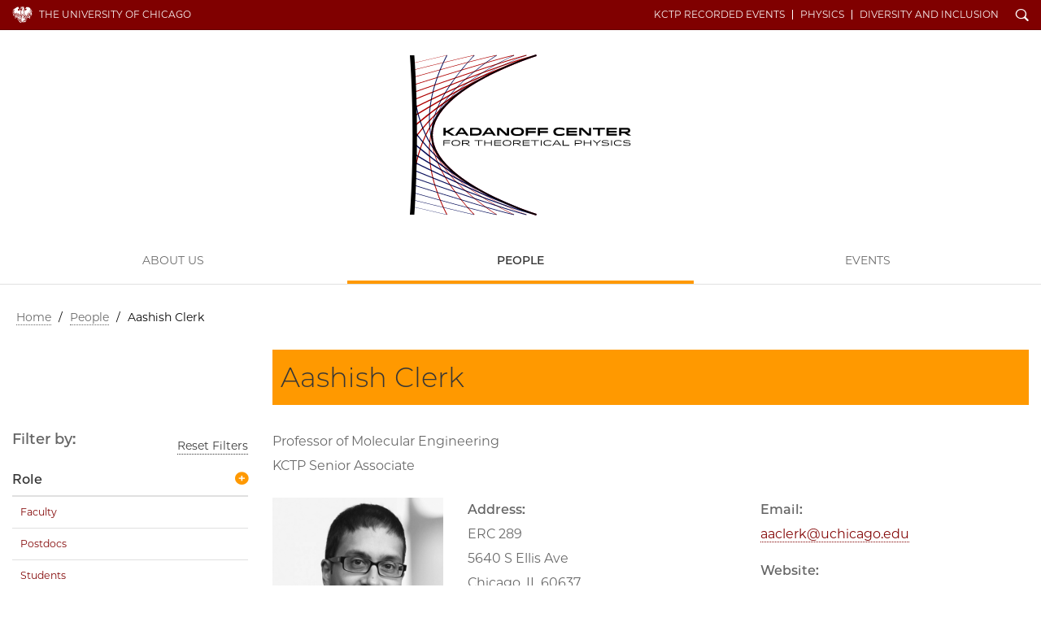

--- FILE ---
content_type: text/html; charset=UTF-8
request_url: https://kctp.uchicago.edu/people/profile/aashish-clerk/
body_size: 2957
content:
<!doctype html>
<!--[if lt IE 7]><html class="no-js ie lt-ie10 lt-ie9 lt-ie8 lt-ie7" lang="en"><![endif]-->
<!--[if IE 7]><html class="no-js ie ie7 lt-ie9 lt-ie8" lang="en"><![endif]-->
<!--[if IE 8]><html class="no-js ie ie8 lt-ie9 lt-ie10" lang="en"><![endif]-->
<!--[if IE 9]><html class="no-js ie ie9  lt-ie10" lang="en"><![endif]-->
<!--[if IE 10]><html class="no-js ie ie10 lt-ie11" lang="en"><![endif]-->
<!--[if gt IE 10]><!--><html class="no-js" lang="en"><!--<![endif]-->
<head>
	<script async src="https://www.googletagmanager.com/gtag/js?id=UA-3572058-1"></script>
<script>window.dataLayer = window.dataLayer || [];function gtag(){dataLayer.push(arguments);}gtag('js', new Date());
gtag('config', 'UA-3572058-1');gtag('config', 'UA-86899700-10');gtag('config', 'G-5X23VSFDXS');</script>
<meta charset="utf-8">
<title>Aashish Clerk | Kadanoff Center for Theoretical Physics | The University of Chicago</title>
<meta name="description" content="The Kadanoff Center hosts a cross-disciplinary research environment bridging a variety of disciplines in theoretical physics, located on the campus of the University of Chicago">
<meta name="keywords" content="Kadanoff, Theoretical Physics, research center, UChicago">

<meta name="viewport" content="width=device-width, initial-scale=1, maximum-scale=5">
<link href="/css/site.css?updated=20260106153440" rel="stylesheet" media="all">

</head>
<body id="people" class="psd-yellow">
	<div id="wrapper">
		<header class="navbar navbar-static-top " id="top">
  <div class="container-fluid page">
    <nav class="topnav navbar-collapse">
      <div class="container page">
      <a href="https://www.uchicago.edu/" id="uchicago">The University of Chicago</a>
      <ul id="un" class="nav navbar-nav navbar-right"><li class="ql"><a href="https://www.youtube.com/channel/UCbq8dyzQDmYR4Adp84V4xUQ">KCTP Recorded Events</a></li><li class="ql"><a href="https://physics.uchicago.edu/">Physics</a></li><li class="ql"><a href="https://physicalsciences.uchicago.edu/about/diversity-inclusion/">Diversity and Inclusion</a></li><li id="s"><a href="/search/" id="search-trigger" class="ss-icon">Search</a></li></ul>
      <button class="navbar-toggle collapsed" type="button" data-toggle="collapse" data-target="#main-navbar" aria-controls="main-navbar" aria-expanded="false">
        <span class="sr-only">Toggle navigation</span>
        <span class="icon-bar"></span>
        <span class="icon-bar"></span>
        <span class="icon-bar"></span>
      </button></div>
    </nav>
    <form id="sitesearch" class="search-bar expanded" method="get" action="/search/" role="search">
      <div class="search-bar-inner">
        <div class="wrap">
          <label for="searchtext" class="search-bar-help">Enter Search Below</label>
          <input type="text" name="q" id="searchtext" class="search-field" value="" autocomplete="off" placeholder="Search&#8230;">
          <button type="submit" class="search-submit ss-icon">Search</button>
        </div>
      </div>
    </form>
    <div class="wordmark" role="navigation"><h1 class="kctp custom"><a href="/">Kadanoff Center for Theoretical Physics</a></h1></div>
  </div>
  <nav id="main-navbar" class="collapse navbar-collapse">
    <a id="mainnav"></a>
    <ul id="mn" class="nav navbar-nav">
      
        
          <li class="first"><a href="/about/">About Us</a></li>
<li><a href="/people/">People</a></li>
<li class="last"><a href="/events/">Events</a></li>

        
      
      <li class="ql"><a href="https://www.youtube.com/channel/UCbq8dyzQDmYR4Adp84V4xUQ">KCTP Recorded Events</a></li><li class="ql"><a href="https://physics.uchicago.edu/">Physics</a></li><li class="ql"><a href="https://physicalsciences.uchicago.edu/about/diversity-inclusion/">Diversity and Inclusion</a></li>
    </ul>
  </nav>
</header>
		<div class="container page">
			<div class="row">
				<div class="col-md-12">
					
  
  
  
    <nav id="breadcrumbs" aria-label="breadcrumb"><a href="/">Home</a> / <span><a href="/people/">People</a></span> / <span class="last">Aashish Clerk</span></nav>
  
  


				</div>
			</div>
			<div class="row page-title">
				<div class="col-md-9 col-md-push-3">
					<h1>Aashish Clerk</h1>
				</div>
			</div>

			<div class="row" role="main">
				
				<div class="col-md-9 main-content">
					<p>Professor of Molecular Engineering<br>KCTP Senior Associate</p>

					<div class="row contact-info">

						<div class="col-xs-5 col-sm-3">
							<figure class="image profile">
								
									
									<img class="lazy" src="https://d3qi0qp55mx5f5.cloudfront.net/shared-resources/i/template/transparent.gif" data-original="https://d3qi0qp55mx5f5.cloudfront.net/kctp/i/people/aashish_clerk_IME.png?mtime=1644417900" alt="Aashish Clerk">
									
								
								
							</figure>
						</div>

						<div class="col-xs-7 col-sm-9">
							<div class="row">
								<div class="col-xs-12 col-sm-6">
									<dl>
										
										<dt>Address:</dt>
										<dd>ERC 289<br />
5640 S Ellis Ave<br />
Chicago, IL 60637</dd>
										
									</dl>
								</div>
								<div class="col-xs-12 col-sm-6">
									<dl>
										

										

										
										<dt>Email:</dt>
										<dd><a href="mailto:aaclerk@uchicago.edu">aaclerk@uchicago.edu</a></dd>
										

										
										<dt>Website:</dt>
										<dd><a href="https://pme.uchicago.edu/faculty/aashish-clerk">https://pme.uchicago.edu/faculty/aashish-clerk</a></dd>
										

										
									</dl>

									
								</div>
							</div>
						</div>

					</div>

					

					
					

					
					

					

					

					
				</div>
				

				
				<div class="col-md-3 sidebar">
					<div class="filter-by sidebar-module">
	<h2>Filter by:</h2>
		<a href="#all" id="reset-filter">Reset Filters</a>
	
		<div class="category_group">
	<div class="category_header" id="heading4">
		<h4><a class="collapsed" data-toggle="collapse" data-parent="#accordion" href="#collapse4" aria-expanded="true" aria-controls="collapse4" role="button">Role</a></h4>
	</div>
	<div id="collapse4" class="collapse in" aria-labelledby="heading4">
			<ul>
				
					<li class="filter" data-filter=".faculty" data-dimension="role"><a href="/people/#faculty">Faculty</a></li>
				
					<li class="filter" data-filter=".postdocs" data-dimension="role"><a href="/people/#postdocs">Postdocs</a></li>
				
					<li class="filter" data-filter=".students" data-dimension="role"><a href="/people/#students">Students</a></li>
				
					<li class="filter" data-filter=".senior-associates" data-dimension="role"><a href="/people/#senior-associates">Senior Associates</a></li>
				
				
					<li class="first"><a href="/people/alumni-a-m/">Alumni (A-M)</a></li>
<li class="last"><a href="/people/alumni-n-z/">Alumni (N-Z)</a></li>

				
			</ul>
	</div>
</div>

	
	
		<div class="category_group">
	<div class="category_header" id="heading6">
		<h4><a class="collapsed" data-toggle="collapse" data-parent="#accordion" href="#collapse6" aria-expanded="false" aria-controls="collapse6" role="button">Research Areas</a></h4>
	</div>
	<div id="collapse6" class="collapse" aria-labelledby="heading6">
			<ul>
				
					<li class="filter" data-filter=".condensed-matter-theory" data-dimension="role"><a href="/people/#condensed-matter-theory">Condensed Matter Theory</a></li>
				
					<li class="filter" data-filter=".general-relativity" data-dimension="role"><a href="/people/#general-relativity">General Relativity</a></li>
				
					<li class="filter" data-filter=".quantum-field-theory" data-dimension="role"><a href="/people/#quantum-field-theory">Quantum Field Theory</a></li>
				
					<li class="filter" data-filter=".statistical-mechanics" data-dimension="role"><a href="/people/#statistical-mechanics">Statistical Mechanics</a></li>
				
					<li class="filter" data-filter=".string-theory" data-dimension="role"><a href="/people/#string-theory">String Theory</a></li>
				
					<li class="filter" data-filter=".quantum-information" data-dimension="role"><a href="/people/#quantum-information">Quantum Information</a></li>
				
				
			</ul>
	</div>
</div>

	
	
	
</div>
				</div>
			</div>
		</div>
	</div>
	
<footer>
	<div class="container-fluid">
		<div class="row">
			<div class="col-xs-8 col-xs-offset-2 col-sm-4 col-sm-offset-4 col-md-4 col-md-offset-0 col-lg-3">
				<a href="https://www.uchicago.edu/" class="uchicago-wordmark">The University of Chicago</a>
				<address>
					<a href="/"><b>Kadanoff Center for Theoretical&#160;Physics</b></a><br>
					<p>933 E 56th St<br />
Fourth Floor<br />
Chicago, IL 60637</p>
				</address>
			</div>
			<div class="col-xs-6 col-sm-8 col-md-4 col-md-offset-0 col-lg-3 col-lg-offset-3">
				<ul class="site_links">
					<li><a href="https://theory.uchicago.edu/">Particle Theory Group</a></li><li><a href="https://physics.uchicago.edu/">The Department of Physics</a></li><li><a href="https://efi.uchicago.edu/">The Enrico Fermi Institute</a></li><li><a href="https://jfi.uchicago.edu/">The James Franck Institute</a></li><li><a href="https://mrsec.uchicago.edu/">Materials Research Center</a></li>
				</ul>
			</div>

			<div class="col-xs-6 col-sm-4 col-md-4 col-lg-3 hidden-print">
				<ul class="shared">
					<li><a href="https://physical-sciences.uchicago.edu/">Physical Sciences Division</a></li>
					<li><a href="https://www.accessibility.uchicago.edu">Accessibility</a></li>
					<li><a href="https://maps.uchicago.edu/">UChicago Maps</a></li>
					<li><a href="https://visit.uchicago.edu/">Visiting UChicago</a></li>
					<li><a href="https://grad.uchicago.edu/about-us/privacy-notice/">Privacy Notice</a></li>
				</ul>

				
				<ul class="social">
					
					
					<li><a href="https://www.youtube.com/@kadanoffcenterfortheoretic1510" class="ss-social-circle ss-icon" target="_blank">YouTube</a></li>
					
					
				</ul>
				
			</div>
		</div>
		<div class="row">
			<div class="col-sm-12">
				<p class="timestamp">&#169;2026 The University of Chicago</p>
			</div>
		</div>
	</div>
</footer>

	<script src="https://d3qi0qp55mx5f5.cloudfront.net/shared-resources/js/libs/modernizr.min.js"></script>
<script src="https://ajax.googleapis.com/ajax/libs/jquery/3.3.1/jquery.min.js"></script>
<script src="https://ajax.googleapis.com/ajax/libs/jqueryui/1.12.1/jquery-ui.min.js"></script>
<script src="https://kit.fontawesome.com/8070e183dd.js" crossorigin="anonymous"></script>
<script>window.jQuery || document.write('<script src="/js/libs/jquery/3.3.1/jquery.min.js"><\/script><script src="/js/libs/jqueryui/1.12.1/jquery-ui.min.js"><\/script>');</script>
<script src="/js/core-min.js?updated=20231129002920"></script>

<script async src="https://cdnjs.cloudflare.com/ajax/libs/mathjax/2.7.5/latest.js?config=TeX-MML-AM_CHTML"></script>
</body>
</html>


--- FILE ---
content_type: image/svg+xml
request_url: https://d3qi0qp55mx5f5.cloudfront.net/physicalsciences/i/logos/custom_kctp.svg
body_size: 4395
content:
<svg xmlns="http://www.w3.org/2000/svg" viewBox="0 0 400.22 290.87"><title>custom_kctp</title><g style="isolation:isolate"><g id="idlewild"><path d="M156.72.94C126,7.35,59.46,25.64,8.32,40.08v1c51.16-14.45,117.8-32.78,148.6-39.2Zm-40.48.13c-21,4.66-67.89,16.1-107.92,26v.77C48.39,17.94,95.37,6.47,116.4,1.8Zm-49.48.12L8.32,14.76v.51L66.88,1.68ZM8.32,282.68h.21q-.1-.89-.21-1.89ZM188.19.82C161.76,6.39,72.45,33.75,8.7,53.65c0,.43,0,.86.05,1.3C72.5,35,162,7.61,188.45,2ZM41.32,145.43c0-43.42,51-79.84,93.71-102.74,6.54-3.5,13.09-6.81,19.53-9.9,14.3-6.62,28.7-12.88,43-18.58C216.26,6.92,229,2.94,229.26,2.87l-.11-.36h0l-.36-1.07-.19-.85h-.07L228.38,0c-.11,0-2.6.81-6.93,2.28C173,14.54,76,52.75,9.63,79.85c0,.62,0,1.25,0,1.87C66.36,58.55,145.74,27.15,197.89,10.86c-3.95,1.53-8.18,3.21-12.63,5C127.57,38.15,59.66,69.87,10,94c0,.73,0,1.47,0,2.2,37.61-18.31,85.87-41,132.24-60.71q-4.34,2.2-8.67,4.53c-1.47.78-2.91,1.57-4.35,2.36-44.07,21.75-85.91,45.84-119,66,0,.87,0,1.74,0,2.61,26.19-16,58-34.52,92.09-52.41-2.88,1.91-5.66,3.84-8.35,5.76a766.05,766.05,0,0,0-83.56,61.49c0,1,0,1.95,0,2.93A766.86,766.86,0,0,1,74.52,80q-3.26,2.91-6.22,5.84Q65,89,62.16,92.22A395.37,395.37,0,0,0,10.57,147c0,1.09,0,2.18,0,3.28a393.53,393.53,0,0,1,43.29-47.83A99.92,99.92,0,0,0,47,113.27C25.75,141.8,15.1,173.62,9.9,200.91c-.11,4.29-.22,8.56-.35,12.78,3.82-27.12,12.86-60.76,33.32-91.48a65.66,65.66,0,0,0-4.09,15.85c-9.11,35-2.12,72.54,5.79,98.71a289.83,289.83,0,0,0,21.84,53l1.31-.74A287.08,287.08,0,0,1,46,236.31c-7.2-23.87-13.65-57.24-7.65-89.41a59.62,59.62,0,0,0,.86,8.7c2,30.1,20.57,62.71,36.79,85.82a409.17,409.17,0,0,0,40.13,48.46L117,289c-.73-.72-65.27-65.7-75.4-123.82.23.71.48,1.42.74,2.13C50.86,196.16,75.63,224,97.26,244a452,452,0,0,0,59.54,45.9l.53-.85a451.45,451.45,0,0,1-59.41-45.8c-18.59-17.14-39.53-40.15-50.32-64.55,13.42,26.67,41.09,50.52,65.53,67.77a508.3,508.3,0,0,0,75.28,43.34l.31-.68a508.67,508.67,0,0,1-75.17-43.28c-20.34-14.36-42.93-33.3-57.6-54.6a134.22,134.22,0,0,0,9.61,11.08l.83.93c14.22,15.42,34.05,30.77,58.92,45.65,42.35,25.31,85.24,40.65,85.67,40.8l.17-.47c-.43-.15-43.29-15.48-85.59-40.77-19.07-11.4-35.15-23.08-48-34.85,14.73,12.67,33.52,25.17,56.06,37.24,46.84,25.09,94.29,39.9,94.77,40.05l.88-2.87c-.47-.15-47.69-14.89-94.27-39.85C92.26,225.26,41.32,188.85,41.32,145.43ZM210.64.71C176.64,9.2,77.43,43,9.2,66.7l.06,1.57C77.47,44.6,177,10.66,211,2.16Z" style="fill:#af0000;mix-blend-mode:multiply"/><path d="M8.32,250.78c51.14,14.45,117.63,32.73,148.4,39.14l.2-1c-30.8-6.41-97.44-24.75-148.6-39.2Zm0,13c40,9.87,86.91,21.31,107.92,26l.16-.73c-21-4.68-68-16.14-108.08-26Zm0,12.29,58.44,13.57.12-.49L8.32,275.6Zm.38-38.9c63.75,19.9,153.06,47.27,179.49,52.83l.26-1.22c-26.44-5.56-115.95-33-179.7-52.9C8.73,236.35,8.72,236.78,8.7,237.21Zm188.84,39.45c-14.28-5.7-28.68-12-43-18.59-6.44-3.09-13-6.39-19.53-9.9-42.75-22.9-93.71-59.31-93.71-102.74S92.26,65.61,135,42.71c46.58-25,93.8-39.7,94.27-39.84L228.38,0c-.48.15-47.93,15-94.77,40.05C111.07,52.12,92.28,64.61,77.55,77.29c12.86-11.77,28.94-23.46,48-34.86,42.3-25.29,85.16-40.61,85.59-40.76L211,1.2c-.43.15-43.32,15.49-85.67,40.8-24.87,14.87-44.7,30.23-58.92,45.64l-.83.93A134.31,134.31,0,0,0,56,99.66c14.67-21.3,37.26-40.24,57.6-54.6A507.61,507.61,0,0,1,188.72,1.78l-.31-.69a508.9,508.9,0,0,0-75.28,43.35C88.69,61.69,61,85.54,47.6,112.21,58.39,87.81,79.33,64.8,97.92,47.66a450.41,450.41,0,0,1,59.41-45.8L156.8,1a452,452,0,0,0-59.54,45.9C75.63,66.85,50.86,94.7,42.35,123.56c-.26.71-.51,1.42-.74,2.14C51.74,67.58,116.28,2.6,117,1.88L116.12,1A407.18,407.18,0,0,0,76,49.45c-16.22,23.1-34.83,55.72-36.79,85.82a59.62,59.62,0,0,0-.86,8.7c-6-32.18.45-65.54,7.65-89.41A287.38,287.38,0,0,1,67.72,1.8l-1.31-.74a290.22,290.22,0,0,0-21.84,53c-7.91,26.17-14.9,63.68-5.79,98.72a65.66,65.66,0,0,0,4.09,15.85C22.41,137.93,13.37,104.3,9.55,77.17Q9.74,83.52,9.9,90c5.2,27.28,15.85,59.1,37.12,87.64a98.85,98.85,0,0,0,6.83,10.81,394.22,394.22,0,0,1-43.29-47.82c0,1.09,0,2.18,0,3.28a395.33,395.33,0,0,0,51.59,54.77q2.9,3.23,6.14,6.43,3,2.93,6.22,5.85a766.86,766.86,0,0,1-64-48.85c0,1,0,2,0,2.93a766.08,766.08,0,0,0,83.56,61.48q4,2.9,8.35,5.77c-34.1-17.89-65.9-36.42-92.09-52.42,0,.88,0,1.75,0,2.61,33.08,20.18,74.92,44.26,119,66,1.44.79,2.88,1.58,4.35,2.37q4.33,2.33,8.67,4.52C95.91,235.68,47.65,212.94,10,194.64c0,.73,0,1.47,0,2.2C59.66,221,127.57,252.71,185.26,275c4.45,1.82,8.68,3.5,12.63,5-52.15-16.3-131.53-47.7-188.21-70.86,0,.62,0,1.24,0,1.86C76,238.12,173,276.33,221.45,288.59c4.33,1.46,6.82,2.24,6.93,2.28l.18-.6.07,0,.19-.86.36-1.06h0l.11-.36C229,287.92,216.26,283.94,197.54,276.66ZM9.2,224.16c68.23,23.68,167.44,57.5,201.44,66l.36-1.45C177,280.2,77.47,246.27,9.26,222.59Z" style="fill:#0c135e;mix-blend-mode:multiply"/><path d="M8,1.43H0C3.14,44.7,4.82,94,4.82,145.43S3.14,246.16,0,289.43H8c3.13-43.33,4.8-92.64,4.8-144S11.15,44.77,8,1.43Z"/><path d="M67.42,137.82l8.14-5.32h5.76v.06l-10.5,6.86,10.66,7v.06h-6L67.14,141H64.8v5.46h-4v-14h4v5.32Z"/><path d="M91.24,132.42h5.12l10.07,14.08h-4.61l-1.9-2.72H87.48l-1.9,2.72h-4.4Zm-1.74,8.46h8.38l-4.18-6Z"/><path d="M108.72,132.5h10.66c5,0,7.1.84,8.6,2.34a7,7,0,0,1,0,9.32c-1.5,1.5-3.58,2.34-8.6,2.34H108.72Zm4,10.84h6.68c3.22,0,4.54-.46,5.38-1.3a3.37,3.37,0,0,0,.92-2.54,3.41,3.41,0,0,0-.92-2.54c-.84-.84-2.16-1.3-5.38-1.3H112.7Z"/><path d="M140.36,132.42h5.12l10.06,14.08h-4.6l-1.9-2.72H136.6l-1.9,2.72h-4.4Zm-1.74,8.46H147l-4.18-6Z"/><path d="M175.48,143.32V132.5h3.86v14H173.5l-11.8-11v11h-3.86v-14h6Z"/><path d="M184.76,134.5c1.36-1.36,3.86-2.52,9.78-2.52s8.42,1.16,9.78,2.52a7.59,7.59,0,0,1,0,10c-1.36,1.36-3.86,2.52-9.78,2.52s-8.42-1.16-9.78-2.52a7.59,7.59,0,0,1,0-10Zm16.32,2c-.82-.82-2.54-1.52-6.54-1.52s-5.72.7-6.54,1.52a4.72,4.72,0,0,0,0,6c.82.82,2.54,1.52,6.54,1.52s5.72-.7,6.54-1.52a4.72,4.72,0,0,0,0-6Z"/><path d="M227.82,138.6v3h-14.1v4.94h-4v-14H228.1v3.18H213.72v2.92Z"/><path d="M249.62,138.6v3h-14.1v4.94h-4v-14H249.9v3.18H235.52v2.92Z"/><path d="M270.66,132a23.08,23.08,0,0,1,8.91,1.42v3.5a21.27,21.27,0,0,0-8.95-1.8c-3.06,0-4.9.64-5.72,1.46a4.54,4.54,0,0,0,0,5.88c.82.82,2.66,1.46,5.72,1.46a22.5,22.5,0,0,0,8.95-1.66v3.36a22.7,22.7,0,0,1-8.91,1.42c-5,0-7.72-1.16-9.06-2.48a7.82,7.82,0,0,1,0-10.08C262.94,133.14,265.66,132,270.66,132Z"/><path d="M301.86,137.94v3H287.3v2.4h14.94v3.18H283.4v-14h18.84v3.18H287.3v2.26Z"/><path d="M323.92,143.32V132.5h3.87v14h-5.85l-11.8-11v11h-3.86v-14h6Z"/><path d="M352.67,135.66H343.8V146.5h-4V135.66h-8.9V132.5h21.75Z"/><path d="M374.26,137.94v3H359.7v2.4h14.94v3.18H355.8v-14h18.84v3.18H359.7v2.26Z"/><path d="M397.48,140.44c-.8.8-1.92,1.32-4.32,1.5l7.06,4.5v.06H394.4l-6.74-4.5h-5v4.5h-4v-14h12.2c4.22,0,5.64.5,6.66,1.52a4.41,4.41,0,0,1,1.12,3.2A4.35,4.35,0,0,1,397.48,140.44Zm-6.66-4.72h-8.16v3.34h8.16c1.84,0,2.92-.14,3.44-.66a1.52,1.52,0,0,0,.4-1.06,1.43,1.43,0,0,0-.42-1.1C393.8,135.8,392.86,135.72,390.82,135.72Z"/><path d="M72.63,159.41v1.23H62v4.16H60.53V155h12.3v1.27H62v3.15Z"/><path d="M89.62,156.45a4.65,4.65,0,0,1,1.26,3.45,4.57,4.57,0,0,1-1.28,3.43c-.92.94-2.77,1.75-6.43,1.75s-5.49-.81-6.41-1.74a5.28,5.28,0,0,1,0-6.89c.94-.94,2.77-1.74,6.41-1.74S88.68,155.51,89.62,156.45ZM78,157.26a4.08,4.08,0,0,0,0,5.26c.71.71,2.28,1.34,5.19,1.34s4.49-.6,5.23-1.34a3.45,3.45,0,0,0,.95-2.62,3.37,3.37,0,0,0-1-2.62c-.74-.74-2.28-1.35-5.21-1.35S78.7,156.52,78,157.26Z"/><path d="M102.4,155c2.82,0,3.74.37,4.41,1a2.84,2.84,0,0,1,.74,2.09,2.8,2.8,0,0,1-.77,2.1c-.59.59-1.47,1-3.77,1.11l5.73,3.43v0h-2.32l-5.71-3.47H95.85v3.47H94.34V155Zm-6.55,5.12h6.56c2,0,2.76-.27,3.18-.69a2,2,0,0,0,0-2.55c-.42-.42-1.15-.61-3.15-.61H95.85Z"/><path d="M131.59,156.26H125v8.54H123.5v-8.54H117V155h14.64Z"/><path d="M146.86,159.21V155h1.53v9.81h-1.53v-4.33H136v4.33h-1.51V155H136v4.22Z"/><path d="M165,159.22v1.24h-10.9v3.08h11.1v1.26h-12.6V155h12.6v1.27h-11.1v3Z"/><path d="M182.17,156.45a4.65,4.65,0,0,1,1.26,3.45,4.57,4.57,0,0,1-1.28,3.43c-.92.94-2.77,1.75-6.43,1.75s-5.49-.81-6.41-1.74a5.28,5.28,0,0,1,0-6.89c.94-.94,2.77-1.74,6.41-1.74S181.23,155.51,182.17,156.45Zm-11.66.81a4.08,4.08,0,0,0,0,5.26c.71.71,2.28,1.34,5.19,1.34s4.49-.6,5.23-1.34a3.45,3.45,0,0,0,1-2.62,3.37,3.37,0,0,0-1-2.62c-.74-.74-2.28-1.35-5.21-1.35S171.25,156.52,170.51,157.26Z"/><path d="M195,155c2.83,0,3.74.37,4.41,1a2.84,2.84,0,0,1,.74,2.09,2.8,2.8,0,0,1-.77,2.1c-.59.59-1.47,1-3.77,1.11l5.73,3.43v0H199l-5.71-3.47H188.4v3.47h-1.51V155Zm-6.55,5.12H195c2,0,2.76-.27,3.18-.69a2,2,0,0,0,0-2.55c-.42-.42-1.15-.61-3.15-.61H188.4Z"/><path d="M216.44,159.22v1.24h-10.9v3.08h11.09v1.26H204V155h12.59v1.27H205.54v3Z"/><path d="M233.63,156.26h-6.56v8.54h-1.52v-8.54H219V155h14.64Z"/><path d="M236.76,164.8V155h1.51v9.81Z"/><path d="M243.2,163.29a5.13,5.13,0,0,1,0-6.78c.92-.93,2.76-1.74,6.25-1.74a14.15,14.15,0,0,1,6.1,1.22v1.44a13.22,13.22,0,0,0-6.09-1.41c-2.25,0-4.17.39-5.1,1.31a4.06,4.06,0,0,0,0,5.12c.93.92,2.85,1.33,5.09,1.33a13.81,13.81,0,0,0,6.1-1.35v1.37a14,14,0,0,1-6.1,1.22C246,165,244.12,164.21,243.2,163.29Z"/><path d="M266.72,154.94l7.08,9.86H272l-1.75-2.47H261l-1.74,2.47h-1.68l7.07-9.86Zm-4.83,6.15h7.51l-3.74-5.3Z"/><path d="M288.44,163.53v1.27h-12V155H278v8.54Z"/><path d="M306.07,155c2.83,0,3.81.4,4.5,1.08a3.4,3.4,0,0,1,0,4.25c-.67.67-1.68,1.09-4.49,1.09h-6.38v3.39h-1.51V155Zm.06,5.17c2,0,2.77-.22,3.17-.63a1.71,1.71,0,0,0,.49-1.33,1.76,1.76,0,0,0-.49-1.33c-.4-.39-1.17-.63-3.17-.63h-6.46v3.92Z"/><path d="M326.77,159.21V155h1.52v9.81h-1.52v-4.33H316v4.33h-1.51V155H316v4.22Z"/><path d="M338.33,159.67l5.52-4.68h2v0l-6.8,5.75v4h-1.53v-4L330.74,155v0h2.05Z"/><path d="M358.49,163a1.26,1.26,0,0,0,.36-.94,1.21,1.21,0,0,0-.3-.88c-.35-.35-1.05-.56-4.84-.74s-5.17-.53-5.79-1.17a2,2,0,0,1-.55-1.54A2.41,2.41,0,0,1,348,156c.68-.67,2.09-1.15,5.45-1.15a18.5,18.5,0,0,1,6.12.9V157a18.37,18.37,0,0,0-6.12-1c-2.87,0-3.84.32-4.26.74a1.23,1.23,0,0,0-.32.88,1.09,1.09,0,0,0,.28.8c.38.38,1.26.59,4.74.76,4.21.21,5.26.53,5.89,1.16a2.17,2.17,0,0,1,.58,1.61,2.45,2.45,0,0,1-.66,1.81c-.63.64-1.92,1.25-5.73,1.25a19.66,19.66,0,0,1-6.93-1.11v-1.32A19.64,19.64,0,0,0,354,163.8C357.15,163.8,358.08,163.43,358.49,163Z"/><path d="M364.06,164.8V155h1.51v9.81Z"/><path d="M370.5,163.29a5.13,5.13,0,0,1,0-6.78c.92-.93,2.75-1.74,6.24-1.74a14.2,14.2,0,0,1,6.11,1.22v1.44a13.22,13.22,0,0,0-6.09-1.41c-2.26,0-4.18.39-5.1,1.31a4.06,4.06,0,0,0,0,5.12c.92.92,2.84,1.33,5.08,1.33a13.82,13.82,0,0,0,6.11-1.35v1.37a14.05,14.05,0,0,1-6.11,1.22C373.25,165,371.42,164.21,370.5,163.29Z"/><path d="M397.28,163a1.26,1.26,0,0,0,.37-.94,1.18,1.18,0,0,0-.31-.88c-.35-.35-1-.56-4.83-.74s-5.17-.53-5.8-1.17a2.06,2.06,0,0,1-.55-1.54,2.41,2.41,0,0,1,.65-1.79c.67-.67,2.08-1.15,5.45-1.15a18.54,18.54,0,0,1,6.12.9V157a18.46,18.46,0,0,0-6.12-1c-2.88,0-3.84.32-4.26.74a1.19,1.19,0,0,0-.33.88,1.06,1.06,0,0,0,.29.8c.37.38,1.26.59,4.73.76,4.22.21,5.27.53,5.9,1.16a2.21,2.21,0,0,1,.57,1.61,2.45,2.45,0,0,1-.66,1.81c-.63.64-1.92,1.25-5.73,1.25a19.7,19.7,0,0,1-6.93-1.11v-1.32a19.64,19.64,0,0,0,6.93,1.23C395.94,163.8,396.88,163.43,397.28,163Z"/></g></g></svg>